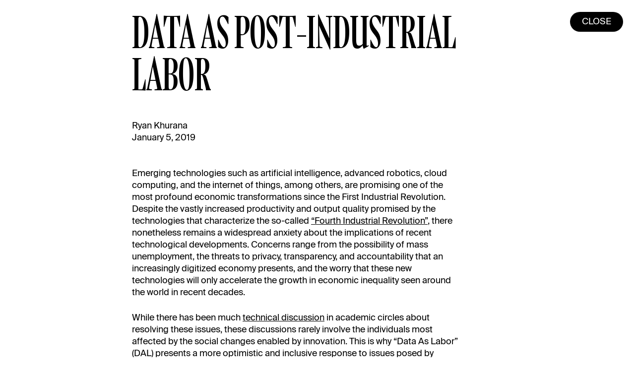

--- FILE ---
content_type: text/html; charset=UTF-8
request_url: https://www.radicalxchange.org/updates/blog/2019-1-5-ydij2t/
body_size: 7852
content:
<!DOCTYPE html><html lang="en"><head><meta charset="utf-8"><meta name="viewport" content="width=device-width, initial-scale=1"><link rel="icon" type="image/png" href="/images/logos/favicon.png"><link rel="preload" href="/fonts/hinted-MesserV20-Condensed.woff2" as="font" type="font/woff2" crossorigin><link rel="preload" href="/fonts/hinted-SuisseIntl-Regular.woff2" as="font" type="font/woff2" crossorigin><link rel="preload" href="/fonts/hinted-SuisseIntl-Italic.woff2" as="font" type="font/woff2" crossorigin><link rel="preload" href="/fonts/hinted-SuisseIntl-Bold.woff2" as="font" type="font/woff2" crossorigin><link rel="preload" href="/fonts/hinted-SuisseIntl-BoldItalic.woff2" as="font" type="font/woff2" crossorigin><link rel="stylesheet" href="https://unpkg.com/katex@latest/dist/katex.min.css"><meta name="description" content="We are a community of activists, artists, entrepreneurs, and scholars committed to using mechanism design to inspire radical social change."><meta property="og:locale" content="en_US"><meta property="og:type" content="article"><meta property="og:title" content="Data as Post-Industrial Labor"><meta property="og:site_name" content="RadicalxChange"><meta property="og:url" content="https://www.radicalxchange.org/updates/blog/2019-1-5-ydij2t/"><meta property="og:image" content="https://www.radicalxchange.org/images/logos/open-graph-logo.png"><meta property="og:image:secure_url" content="https://www.radicalxchange.org/images/logos/open-graph-logo.png"><meta property="og:image:width" content="1200"><meta property="og:image:height" content="1200"><meta property="og:description" content="We are a community of activists, artists, entrepreneurs, and scholars committed to using mechanism design to inspire radical social change."><meta name="twitter:card" content="summary_large_image"><meta name="twitter:title" content="Data as Post-Industrial Labor"><meta name="twitter:site" content="@radxchange"><meta name="twitter:image" content="https://www.radicalxchange.org/images/logos/open-graph-logo.png"><meta name="twitter:creator" content="@radxchange"><meta name="twitter:description" content="We are a community of activists, artists, entrepreneurs, and scholars committed to using mechanism design to inspire radical social change."><meta property="og:article:published_time" content="2019-01-05T12:00:42"><meta property="og:article:author" content="Ryan Khurana"><script src="https://unpkg.com/@ungap/custom-elements"></script><script src="https://unpkg.com/body-scroll-lock@3.0.2/lib/bodyScrollLock.min.js" integrity="sha384-TPD9y0kmdvgK9D4a+br/KYlqMn9cLVXHDVxxN93FvPj+13bPJeMJZaXAB7+p/e7X" crossorigin></script><script src="https://rabbit.radicalxchange.org/script.js" site="SQHLZNME" included-domains="www.radicalxchange.org" defer></script><link rel="stylesheet" href="/css/styles.css"><title> Data as Post-Industrial Labor - RadicalxChange </title></head><body class="font-body font-normal text-size-0">   <div id="scrollIndicator" class="bg-black fixed h-1 left-0 top-0 w-0 z-10"></div>   <div class="bottom-0 fixed flex justify-center lg:bottom-auto lg:mb-0 lg:mr-lg/margin lg:mt-lg/margin lg:top-0 lg:w-auto mb-bottom-button right-0 w-full z-10"> <a class="bg-black block lg:px-6 px-7 py-2 rounded-oval text-size--1 text-white uppercase" href="/updates" data-href-or-back>Close</a> </div>  <div class="grid grid-cols-layout-4 lg:grid-cols-layout-16 lg:mb-0 lg:py-lg/margin mb-24 py-margin"> <article class="col-span-columns lg:col-end-gutter-12 lg:col-start-column-4 markdown markdown-sm"> <header> <h1>Data as Post-Industrial Labor</h1> <p>Ryan Khurana</p> <p>January 5, 2019</p> </header> <p>Emerging technologies such as artificial intelligence, advanced robotics, cloud computing, and the internet of things, among others, are promising one of the most profound economic transformations since the First Industrial Revolution. Despite the vastly increased productivity and output quality promised by the technologies that characterize the so-called <a href="https://www.weforum.org/agenda/2016/01/the-fourth-industrial-revolution-what-it-means-and-how-to-respond/">“Fourth Industrial Revolution”</a>, there nonetheless remains a widespread anxiety about the implications of recent technological developments. Concerns range from the possibility of mass unemployment, the threats to privacy, transparency, and accountability that an increasingly digitized economy presents, and the worry that these new technologies will only accelerate the growth in economic inequality seen around the world in recent decades.</p> <p>While there has been much <a href="https://www.economicsofai.com/aea-2018/">technical discussion</a> in academic circles about resolving these issues, these discussions rarely involve the individuals most affected by the social changes enabled by innovation. This is why “Data As Labor” (DAL) presents a more optimistic and inclusive response to issues posed by economic transition than other, more technocratic, policy solutions. To explain why this inclusivity is essential and how it is accomplished several topics will be covered in the remainder of this piece: the role of technological anxiety in fueling populism, the “Post-Industrial” character of the digitized economy, and the means by which DAL returns dignity to work.</p> <h2 id="transition-anxiety-and-populism" tabindex="-1">Transition Anxiety and Populism</h2> <p>While the current economic transition is accelerating due to the industrialization of many of the emerging technologies mentioned in the opening, the fundamental force behind this transition has been operating for decades. Digitization began in the 1970s as the “information technology boom” brought computers into the modern workforce. This led to a rising demand for high skilled employees to perform cognitive tasks, exemplified by the explosion in consulting jobs, and low skilled employees to perform the manual labor that computers could not perform. The middling jobs, however, which were those that had some cognitive load, but were mainly the exercise of rote tasks, experienced a <a href="https://economics.mit.edu/files/11563">shift in demand</a> due to digitization. These jobs either absorbed new functions, being folded into high paying jobs, or were split up into simple component tasks, replacing a single middle-income employee with several much lower paid alternatives.</p> <p>This process itself has made even those new low paying jobs less secure, for the more narrow and quantifiable their output is, the most susceptible they are to automation by technologies around the corner. We are experiencing a loss by humans in what Jan Tinbergen referred to as the <a href="https://onlinelibrary.wiley.com/doi/abs/10.1111/j.1467-6435.1974.tb01903.x">“race between education and technology.”</a></p> <p>The acute awareness by workers of their more diminished role and the inaccessibility of the new, better jobs being created has been fuel to the fire of populism around the world. It must be noted that people may not always be aware of the technological basis of their shift in circumstances, as digitization is often more infrastructural to an organization than replacing a worker with a robot, but workers nonetheless notice the clear impact this has on their material and emotional circumstances. Those that can articulate these concerns are best able to draw their attention and capture their hearts and minds.</p> <p>It is for this reason that Mark Carney, Governor of the Bank of England, <a href="https://www.bankofengland.co.uk/-/updates/boe/files/speech/2018/the-future-of-work-speech-by-mark-carney.pdf?la=en&amp;hash=7192F8E8427F6ACC51D98DABE951AA6D4B95B0EF">warned</a> in a speech earlier this year of a new <a href="https://www.nuffield.ox.ac.uk/updates/2149/allen-engelspause.pdf">“Engels’ Pause”</a>, which would embolden anti-capitalist movements across the world. He commented that the economic conditions around the world today are reminiscent of those in Great Britain in the early decades of the 19th Century when the First Industrial Revolution was in full bloom. As a result of outdated institutions that failed to incentivize capital formation, the gains from new technologies accrued only to the few who had enough capital to run factories. This period, from 1800-1830, saw rapid productivity growth, but declining wage growth, and simultaneously marked the rise of Marxist philosophy. While one could develop academic arguments about the transitional nature of the declining conditions of workers and present technocratic solutions, these would not stir the sentiments of workers living through the period, since it is akin to denying their immediate needs.</p> <p>Populists today make the same arguments as communists then. Right populists blame immigrants for “stealing jobs” by undercutting wages, lessening opportunity for low skilled workers to earn a living, while Left populists argue that the productivity gains are being stolen by corporate executives who, out of malign self-interest, seek to dehumanize and degrade their workforce. In contrast to technocratic solutions to problems of transition anxiety, these arguments carry far more emotional resonance with workers, even if they are incorrect and dangerous.</p> <p>For this reason it is not simply enough to acknowledge that economic transition will work out in the long-run as it had with previous industrial revolutions, nor is it enough to take a “wait and see” approach which incrementally responds to the issues posed by new technologies as they appear. A proactive approach needs to be taken which does not provide easy solutions like populists do, but rather arranges institutional mechanisms to take seriously the anxieties of the disenfranchised, and evolve with their welfare at its core.</p> <h2 id="the-post-industrial-society" tabindex="-1">The Post-Industrial Society</h2> <p>Such an approach to provide an inclusive and optimistic alternative to both populism and technocratic decision-making requires an understanding of what the economy will look like after transition. Economic transition can best be understood using <a href="https://archive.org/details/in.ernet.dli.2015.223779/page/n187">Clark’s Sector Model</a>, which divides the economy into four sectors of the workforce. The first two industrial revolutions, the Industrial and Technological Revolutions, occurred back to back throughout the 19th and early 20th Centuries and were characterized by a transition from the primary sector, dominated by raw material production such as agriculture and fishing, to the secondary sector, dominated by refinement and manufacturing. The third, or Digital Revolution, which occurred in the later decades of the 20th Century, and provided the foundations for the modern technologies of today’s transition, marked a decline in the secondary sector and the rise of the tertiary sector, characterized by service jobs, and the birth of the quaternary sector, typified by “knowledge work”.</p> <p><img src="/images/blog/Clarks_Sector_Model.png" alt></p> <p>The fourth, or Post-Industrial Revolution, currently underway will result in the dominance of this quaternary sector of the economy, with the value of human labor being in its creative and unquantifiable capacity. The institutions that dominate the current post-war rules-based international order are, however, wholly inadequate to deal with the value created in a post-industrial economy. Capitalism in its current form is an industrial capitalism, and its institutions are best suited to material, rather than digital, production. As a result, transition has resulted in exacerbating inequality as the physical materials supporting the production of data are the units of capital which receive the majority of the economic reward. This is clear in the example of cloud computing, a field in which large technology companies such as Amazon and Microsoft, which provide the physical servers upon which the cloud rely, are the main profiteers of a process that is physical in only a part of its value chain. These physical materials are costly and the barriers to entry are high allowing owners to receive an economic rent from their economies of scale. While there are numerous businesses that profit off the cloud infrastructure, the physical maintenance of the cloud commands most of the value produced.</p> <p>Institutional adaptation to post-industrial economic conditions needs to acknowledge the intrinsic value of <a href="https://www.thenewatlantis.com/publications/why-data-is-never-raw">digital production</a> irrespective of its physical foundations in order to ensure widespread prosperity. Anti-Big Tech sentiment has been on the rise recently, as attested by the several Congressional hearings that took an antagonistic tone in 2018, but these companies are often responding simply to the incentives created by the institutional framework in which they operate.</p> <p>Successful transitions through industrial revolutions required changes to all manner of institutions in order to overcome the perverse incentives created by outdated ones. The 19th Century featured changes in law, such as the establishment of corporations, the development of limited liability, and the protection of physical property, as well as changes in culture which raised the social standing of merchants. The early 20th Century, during the Technological Revolution, saw innovation in management and education, as new techniques of production were necessary for industrialization and diffusion, and social causes like the High School Movement raised the skill level of workers to better take advantage of new productive technologies.</p> <p>Post-Industrial institutional change is not simply policy change. It is not about changing particular regulatory errors, or using the mechanisms of industrial capitalism to respond to post-industrial challenges. The particular concerns of a digitized economy, such as a legal definition of data that understands its philosophy, its production method, and its value is essential. Following this a culture which attaches to digital work an equal respect that it does to physical work will allow for greater dignity for workers of all varieties. Institutions, such as intellectual property and organizational communication practices, need updating so that they do not present barriers to management innovation and technological diffusion. And education needs to respond to digital realities and the structure of an economy dominated by knowledge work, rather than its current emphasis on memorization and discipline, concerns more suited for an industrial era. The RadicalxChange movement provides insights into to many of these institutional adjustments, but at the core of this post-industrial institutional update is the need to see Data as Labor.</p> <h2 id="data-as-labor-and-digital-dignity" tabindex="-1">Data as Labor and Digital Dignity</h2> <p><a href="https://papers.ssrn.com/sol3/papers.cfm?abstract_id=3093683"><em>Should We Treat Data as Labor: Moving Beyond “Free”</em></a>, Glen Weyl’s co-authored paper with Jaron Lanier of Microsoft Research, Leonard Goff of Columbia University, and Imanol Arrieta Ibarra and Diego Jiménez Hernández of Stanford University, argues that seeing people’s online lives as a source of work, rather than as either sources of distraction or inputs for non-digital forms of production, can lead to digital dignity. The paper articulates that the current treatment of data as a capital input leads to concentration of data ownership, while neglecting the process by which data is produced. By acknowledging that the data collected is produced through certain relationships with users, individuals will grow attachment to their online identities, as well as gain greater voice and control over their digital lives.</p> <p>While the contributions of an individual’s data to a single platform tend to be low, and the value of data tends to increase with aggregation, providing the incentive for individuals to care about the value of their data is vital in changing institutional dynamics. This change is likely to lead to the rise of data unions, which manage pools of data produced by individuals from various sources, thereby providing them more of the value they have produced. Given that a rising share of national income in the United States is <a href="http://home.uchicago.edu/~barkai/doc/BarkaiDecliningLaborCapital.pdf">going to profits</a>, having such intermediaries lay claim to these large profits, and return a portion of them to users of large platforms would halt the trend towards rising inequality created by productivity boosting technologies. These unions, as the labor unions before them, would provide a means for participation for users in crafting the direction of the digital economy. Fundamentally, this would lead users to reframe their understanding of their online lives as productive, allowing them to derive a sense of meaning from what they do.</p> <p>DAL contrasts with arguments for Universal Basic Income, and other technocratic solutions, which seek to provide for material needs, but admit the inevitability of people being unemployable in a digital economy. It is not enough to supply the material needs of individuals, a sense of community and meaning that only work can foster is necessary. The opioid crisis currently devastating the lives of the unemployed highlights the sense of alienation and isolation common to workers today. Only by returning dignity to work by making people understand their productive capacity can solutions connect with ordinary people and pull their hearts and minds from populist sway. In this way, DAL provides correctives to both legal and cultural issues presented by the transition to a Post-Industrial economy.</p> <p>In its concern with dignity, the philosophy of Data As Labor finds common ground with Catholic Social Teaching, one of the longest standing social philosophies to argue for an alternative to left and right, socialist and capitalist reasoning. Catholic Social Teaching is rooted in the values of solidarity, that each individual is worthy of infinite value and should always act in accordance with understanding the infinite values of others regardless of their station in life, and subsidiarity, that decisions should always be made at the smallest or most decentralized unit of authority. Through this it shares not only the methods, but the vision of RadicalxChange, to build a society founded on the pursuit of social justice, the common good, and respect of personal liberty. While one may be religious and the other secular, this shared concern allows them to share a view of work that stands in stark contrast to the instrumentalist conceptions that dominate modern discourse.</p> <p>In Catholic Social Teaching, <a href="http://w2.vatican.va/content/john-paul-ii/en/encyclicals/documents/hf_jp-ii_enc_14091981_laborem-exercens.html">work is seen as valuable in and of itself</a>, for work perfects both the individual and the community. When one works with purpose, they seek to create something that is pleasing, improving their skills at their craft, and appreciating what they have made. The product of one’s labor is often also made for others, so that in perfecting one’s own work, one also satisfies the needs of others, pursuing the common good. This conception differs greatly from the current discussion of work, which often makes labor and physical capital interchangeable. The dominance in economic language of the phrase “human capital” reveals how far the view of labor has degraded from one of dignity to one of pure instrumentality.</p> <p>In sharing these concerns with Catholic Social Teaching, the RadicalxChange movement goes further, by developing a practicable set of solutions in tune with 21st Century material conditions. As the quaternary sector dominates the economy, our lives are increasingly digitized, and more of our interactions with others occur online. In seeing the digital world as a well-spring of work, this sort of digital dignity can renew meaning in people’s lives, and quell the anxieties that dominate their political considerations.</p> <h2 id="conclusion" tabindex="-1">Conclusion</h2> <p>The anxieties associated with post-industrial transition cannot be brushed aside, nor can they be resolved by tinkering with legislation alone. Not enough is understood about the digital economy to fully predict its impact, but its clear rise makes it too important to ignore. Effective transition can occur democratically, not in the sense that each individual votes on the future they would like to see, but that an avenue exists by which all stakeholders can play a role in setting course. DAL in this sense is not a set of concrete solutions to transition problems, but an organizing force that best voices everyone’s concerns and needs.</p> <p>Technological change is not exogenous to a society. New technologies do not magically appear, immediately producing social and economic impacts. Instead, technologies are produced within a society, shaped by its institutions and power dynamics. Through seeing Data as Labor, and shifting control over the foundational input of new technologies away from the few and to the many, a more inclusive method of development is unleashed, one that respects each individual’s dignity. It is only on this path that the transition can be smooth and anxiety free.</p> </article> <aside id="table-of-contents_container" class="hidden lg:col-end-gutter-15 lg:col-start-column-13 lg:sticky"> <ul id="table-of-contents" class="border-l list-none mb-12 mt-20 pl-4 pr-1 text-size--1"> </ul> </aside> </div> <script>var tocContainer=document.getElementById("table-of-contents"),toc=document.getElementById("toc");tocContainer.appendChild(toc);</script> <script>for(const e of document.querySelectorAll("a[href^='#']"))e.addEventListener("click",(function(t){t.preventDefault();const o=e.getAttribute("href");history.replaceState(void 0,void 0,o),document.querySelector(o).scrollIntoView()}));</script> <script>const ScrollIndicator=function(o){this.$scrollIndicator=o};ScrollIndicator.prototype.init=function(){window.addEventListener("scroll",this.updateScrollIndicator.bind(this))},ScrollIndicator.prototype.updateScrollIndicator=function(){const o=window.scrollY/(window.document.body.scrollHeight-window.innerHeight)*100;this.$scrollIndicator.style.width=o+"%"};const scrollIndicator=new ScrollIndicator(document.getElementById("scrollIndicator"));scrollIndicator.init();</script> <script>if(""!==document.referrer&&history.length>1){if(new URL(document.referrer).origin===location.origin)for(const r of document.querySelectorAll("[data-href-or-back]"))r.href="javascript:history.back()"}</script>   <script src="/js/a-replace.js"></script> </body></html>

--- FILE ---
content_type: text/css; charset=UTF-8
request_url: https://www.radicalxchange.org/css/styles.css
body_size: 7761
content:
/*! tailwindcss v3.4.3 | MIT License | https://tailwindcss.com*/*,:after,:before{border:0 solid;box-sizing:border-box}:after,:before{--tw-content:""}:host,html{line-height:1.5;-webkit-text-size-adjust:100%;font-family:ui-sans-serif,system-ui,sans-serif,Apple Color Emoji,Segoe UI Emoji,Segoe UI Symbol,Noto Color Emoji;font-feature-settings:normal;font-variation-settings:normal;-moz-tab-size:4;-o-tab-size:4;tab-size:4;-webkit-tap-highlight-color:transparent}body{line-height:inherit;margin:0}hr{border-top-width:1px;color:inherit;height:0}abbr:where([title]){-webkit-text-decoration:underline dotted;text-decoration:underline dotted}h1,h2,h3,h4,h5,h6{font-size:inherit;font-weight:inherit}a{color:inherit;text-decoration:inherit}b,strong{font-weight:bolder}code,kbd,pre,samp{font-family:ui-monospace,SFMono-Regular,Menlo,Monaco,Consolas,Liberation Mono,Courier New,monospace;font-feature-settings:normal;font-size:1em;font-variation-settings:normal}small{font-size:80%}sub,sup{font-size:75%;line-height:0;position:relative;vertical-align:baseline}sub{bottom:-.25em}sup{top:-.5em}table{border-collapse:collapse;border-color:inherit;text-indent:0}button,input,optgroup,select,textarea{color:inherit;font-family:inherit;font-feature-settings:inherit;font-size:100%;font-variation-settings:inherit;font-weight:inherit;letter-spacing:inherit;line-height:inherit;margin:0;padding:0}button,select{text-transform:none}button,input:where([type=button]),input:where([type=reset]),input:where([type=submit]){-webkit-appearance:button;background-color:transparent;background-image:none}:-moz-focusring{outline:auto}:-moz-ui-invalid{box-shadow:none}progress{vertical-align:baseline}::-webkit-inner-spin-button,::-webkit-outer-spin-button{height:auto}[type=search]{-webkit-appearance:textfield;outline-offset:-2px}::-webkit-search-decoration{-webkit-appearance:none}::-webkit-file-upload-button{-webkit-appearance:button;font:inherit}summary{display:list-item}blockquote,dd,dl,figure,h1,h2,h3,h4,h5,h6,hr,p,pre{margin:0}fieldset{margin:0}fieldset,legend{padding:0}menu,ol,ul{list-style:none;margin:0;padding:0}dialog{padding:0}textarea{resize:vertical}input::-moz-placeholder,textarea::-moz-placeholder{color:#9ca3af;opacity:1}input::placeholder,textarea::placeholder{color:#9ca3af;opacity:1}[role=button],button{cursor:pointer}:disabled{cursor:default}audio,canvas,embed,iframe,img,object,svg,video{display:block;vertical-align:middle}img,video{height:auto;max-width:100%}[hidden]{display:none}*,:after,:before{--tw-border-spacing-x:0;--tw-border-spacing-y:0;--tw-translate-x:0;--tw-translate-y:0;--tw-rotate:0;--tw-skew-x:0;--tw-skew-y:0;--tw-scale-x:1;--tw-scale-y:1;--tw-pan-x: ;--tw-pan-y: ;--tw-pinch-zoom: ;--tw-scroll-snap-strictness:proximity;--tw-gradient-from-position: ;--tw-gradient-via-position: ;--tw-gradient-to-position: ;--tw-ordinal: ;--tw-slashed-zero: ;--tw-numeric-figure: ;--tw-numeric-spacing: ;--tw-numeric-fraction: ;--tw-ring-inset: ;--tw-ring-offset-width:0px;--tw-ring-offset-color:#fff;--tw-ring-color:rgba(59,130,246,.5);--tw-ring-offset-shadow:0 0 #0000;--tw-ring-shadow:0 0 #0000;--tw-shadow:0 0 #0000;--tw-shadow-colored:0 0 #0000;--tw-blur: ;--tw-brightness: ;--tw-contrast: ;--tw-grayscale: ;--tw-hue-rotate: ;--tw-invert: ;--tw-saturate: ;--tw-sepia: ;--tw-drop-shadow: ;--tw-backdrop-blur: ;--tw-backdrop-brightness: ;--tw-backdrop-contrast: ;--tw-backdrop-grayscale: ;--tw-backdrop-hue-rotate: ;--tw-backdrop-invert: ;--tw-backdrop-opacity: ;--tw-backdrop-saturate: ;--tw-backdrop-sepia: ;--tw-contain-size: ;--tw-contain-layout: ;--tw-contain-paint: ;--tw-contain-style: }::backdrop{--tw-border-spacing-x:0;--tw-border-spacing-y:0;--tw-translate-x:0;--tw-translate-y:0;--tw-rotate:0;--tw-skew-x:0;--tw-skew-y:0;--tw-scale-x:1;--tw-scale-y:1;--tw-pan-x: ;--tw-pan-y: ;--tw-pinch-zoom: ;--tw-scroll-snap-strictness:proximity;--tw-gradient-from-position: ;--tw-gradient-via-position: ;--tw-gradient-to-position: ;--tw-ordinal: ;--tw-slashed-zero: ;--tw-numeric-figure: ;--tw-numeric-spacing: ;--tw-numeric-fraction: ;--tw-ring-inset: ;--tw-ring-offset-width:0px;--tw-ring-offset-color:#fff;--tw-ring-color:rgba(59,130,246,.5);--tw-ring-offset-shadow:0 0 #0000;--tw-ring-shadow:0 0 #0000;--tw-shadow:0 0 #0000;--tw-shadow-colored:0 0 #0000;--tw-blur: ;--tw-brightness: ;--tw-contrast: ;--tw-grayscale: ;--tw-hue-rotate: ;--tw-invert: ;--tw-saturate: ;--tw-sepia: ;--tw-drop-shadow: ;--tw-backdrop-blur: ;--tw-backdrop-brightness: ;--tw-backdrop-contrast: ;--tw-backdrop-grayscale: ;--tw-backdrop-hue-rotate: ;--tw-backdrop-invert: ;--tw-backdrop-opacity: ;--tw-backdrop-saturate: ;--tw-backdrop-sepia: ;--tw-contain-size: ;--tw-contain-layout: ;--tw-contain-paint: ;--tw-contain-style: }@font-face{font-family:Messer;font-style:normal;font-weight:400;src:url(/fonts/hinted-MesserV20-Condensed.woff2) format("woff2"),url(/fonts/hinted-MesserV20-Condensed.woff) format("woff")}@font-face{font-display:swap;font-family:Suisse Intl;font-style:normal;font-weight:700;src:url(/fonts/hinted-SuisseIntl-Bold.woff2) format("woff2"),url(/fonts/hinted-SuisseIntl-Bold.woff) format("woff")}@font-face{font-display:swap;font-family:Suisse Intl;font-style:normal;font-weight:900;src:url(/fonts/hinted-SuisseIntl-Black.woff2) format("woff2"),url(/fonts/hinted-SuisseIntl-Black.woff) format("woff")}@font-face{font-display:swap;font-family:Suisse Intl;font-style:italic;font-weight:900;src:url(/fonts/hinted-SuisseIntl-BlackItalic.woff2) format("woff2"),url(/fonts/hinted-SuisseIntl-BlackItalic.woff) format("woff")}@font-face{font-display:swap;font-family:Suisse Intl;font-style:italic;font-weight:700;src:url(/fonts/hinted-SuisseIntl-BoldItalic.woff2) format("woff2"),url(/fonts/hinted-SuisseIntl-BoldItalic.woff) format("woff")}@font-face{font-display:swap;font-family:Suisse Intl Book;font-style:normal;font-weight:400;src:url(/fonts/hinted-SuisseIntl-Book.woff2) format("woff2"),url(/fonts/hinted-SuisseIntl-Book.woff) format("woff")}@font-face{font-display:swap;font-family:Suisse Intl Book;font-style:italic;font-weight:400;src:url(/fonts/hinted-SuisseIntl-BookItalic.woff2) format("woff2"),url(/fonts/hinted-SuisseIntl-BookItalic.woff) format("woff")}@font-face{font-display:swap;font-family:Suisse Intl;font-style:normal;font-weight:500;src:url(/fonts/hinted-SuisseIntl-Medium.woff2) format("woff2"),url(/fonts/hinted-SuisseIntl-Medium.woff) format("woff")}@font-face{font-display:swap;font-family:Suisse Intl;font-style:italic;font-weight:300;src:url(/fonts/hinted-SuisseIntl-LightItalic.woff2) format("woff2"),url(/fonts/hinted-SuisseIntl-LightItalic.woff) format("woff")}@font-face{font-display:swap;font-family:Suisse Intl;font-style:normal;font-weight:300;src:url(/fonts/hinted-SuisseIntl-Light.woff2) format("woff2"),url(/fonts/hinted-SuisseIntl-Light.woff) format("woff")}@font-face{font-display:swap;font-family:Suisse Intl;font-style:italic;font-weight:500;src:url(/fonts/hinted-SuisseIntl-MediumItalic.woff2) format("woff2"),url(/fonts/hinted-SuisseIntl-MediumItalic.woff) format("woff")}@font-face{font-display:swap;font-family:Suisse Intl;font-style:italic;font-weight:400;src:url(/fonts/hinted-SuisseIntl-Italic.woff2) format("woff2"),url(/fonts/hinted-SuisseIntl-Italic.woff) format("woff")}@font-face{font-display:swap;font-family:Suisse Intl;font-style:normal;font-weight:400;src:url(/fonts/hinted-SuisseIntl-Regular.woff2) format("woff2"),url(/fonts/hinted-SuisseIntl-Regular.woff) format("woff")}@font-face{font-display:swap;font-family:Suisse Intl Semi;font-style:italic;font-weight:600;src:url(/fonts/hinted-SuisseIntl-SemiBoldItalic.woff2) format("woff2"),url(/fonts/hinted-SuisseIntl-SemiBoldItalic.woff) format("woff")}@font-face{font-display:swap;font-family:Suisse Intl;font-style:normal;font-weight:100;src:url(/fonts/hinted-SuisseIntl-Thin.woff2) format("woff2"),url(/fonts/hinted-SuisseIntl-Thin.woff) format("woff")}@font-face{font-display:swap;font-family:Suisse Intl Semi;font-style:normal;font-weight:600;src:url(/fonts/hinted-SuisseIntl-SemiBold.woff2) format("woff2"),url(/fonts/hinted-SuisseIntl-SemiBold.woff) format("woff")}@font-face{font-display:swap;font-family:Suisse Intl;font-style:italic;font-weight:100;src:url(/fonts/hinted-SuisseIntl-ThinItalic.woff2) format("woff2"),url(/fonts/hinted-SuisseIntl-ThinItalic.woff) format("woff")}@font-face{font-display:swap;font-family:Suisse Intl;font-style:normal;font-weight:100;src:url(/fonts/hinted-SuisseIntl-UltraLight.woff2) format("woff2"),url(/fonts/hinted-SuisseIntl-UltraLight.woff) format("woff")}@font-face{font-display:swap;font-family:Suisse Intl;font-style:italic;font-weight:100;src:url(/fonts/hinted-SuisseIntl-UltraLightItalic.woff2) format("woff2"),url(/fonts/hinted-SuisseIntl-UltraLightItalic.woff) format("woff")}html{scroll-behavior:smooth}:root{--fluid-min-width:320;--fluid-max-width:1280;--fluid-screen:100vw;--fluid-bp:calc((var(--fluid-screen) - var(--fluid-min-width)/16*1rem)/(var(--fluid-max-width) - var(--fluid-min-width)))}@media screen and (min-width:1280px){:root{--fluid-screen:calc(var(--fluid-max-width)*1px)}}:root{--f--4-min:12;--f--4-max:12;--step--4:calc((var(--f--4-min)/16)*1rem + (var(--f--4-max) - var(--f--4-min))*var(--fluid-bp));--f--3-min:14;--f--3-max:14;--step--3:calc((var(--f--3-min)/16)*1rem + (var(--f--3-max) - var(--f--3-min))*var(--fluid-bp));--f--2-min:16;--f--2-max:16;--step--2:calc((var(--f--2-min)/16)*1rem + (var(--f--2-max) - var(--f--2-min))*var(--fluid-bp));--f--1-min:18;--f--1-max:18;--step--1:calc((var(--f--1-min)/16)*1rem + (var(--f--1-max) - var(--f--1-min))*var(--fluid-bp));--f-0-min:20;--f-0-max:22;--step-0:calc((var(--f-0-min)/16)*1rem + (var(--f-0-max) - var(--f-0-min))*var(--fluid-bp));--f-1-min:24;--f-1-max:26.4;--step-1:calc((var(--f-1-min)/16)*1rem + (var(--f-1-max) - var(--f-1-min))*var(--fluid-bp));--f-2-min:28.8;--f-2-max:31.68;--step-2:calc((var(--f-2-min)/16)*1rem + (var(--f-2-max) - var(--f-2-min))*var(--fluid-bp));--f-3-min:34.56;--f-3-max:38.02;--step-3:calc((var(--f-3-min)/16)*1rem + (var(--f-3-max) - var(--f-3-min))*var(--fluid-bp));--f-4-min:41.47;--f-4-max:45.62;--step-4:calc((var(--f-4-min)/16)*1rem + (var(--f-4-max) - var(--f-4-min))*var(--fluid-bp));--f-5-min:49.77;--f-5-max:54.74;--step-5:calc((var(--f-5-min)/16)*1rem + (var(--f-5-max) - var(--f-5-min))*var(--fluid-bp));--f-6-min:59.72;--f-6-max:65.69;--step-6:calc((var(--f-6-min)/16)*1rem + (var(--f-6-max) - var(--f-6-min))*var(--fluid-bp));--f-7-min:71.66;--f-7-max:78.83;--step-7:calc((var(--f-7-min)/16)*1rem + (var(--f-7-max) - var(--f-7-min))*var(--fluid-bp));--f-8-min:86;--f-8-max:94.6;--step-8:calc((var(--f-8-min)/16)*1rem + (var(--f-8-max) - var(--f-8-min))*var(--fluid-bp))}.container{width:100%}.logo{width:90.27vw}@media (min-width:768px){.logo{max-width:479px;min-width:391px;width:33.19vw}}.logo-short{width:25.83vw}.logo-no-min-width{min-width:0!important}.menu{align-items:center;display:flex;left:0;position:fixed;top:0;width:100%;z-index:40}@media (min-width:768px){.menu{width:auto}}.menu{height:100%;transform:translate3d(0,100%,0);transition-duration:.5s;transition-property:transform;transition-timing-function:cubic-bezier(.4,0,.2,1)}@media (min-width:768px){.menu{transform:translate3d(calc(-100% + 30px),0,0)}}.menu_open{transform:translateZ(0)}@media (min-width:768px){.menu_open{transform:translateZ(0)}}.menu_item-bottom{border-bottom-width:1px;padding-bottom:1px}.menu_item-bottom:hover{border-bottom-width:2px;padding-bottom:0}.menu_item-bottom:focus{border-bottom-width:2px;padding-bottom:0}.menu_slider{transform:none;transition-duration:.2s;transition-property:transform;transition-timing-function:cubic-bezier(.4,0,.2,1)}.menu_slider-closed{transform:translate3d(-30px,0,0)}.menu_button{-webkit-clip-path:inset(0);clip-path:inset(0);transition-duration:.3s;transition-property:-webkit-clip-path;transition-property:clip-path;transition-property:clip-path,-webkit-clip-path;transition-timing-function:cubic-bezier(.4,0,.2,1)}.menu_button-closed{-webkit-clip-path:inset(100% 0 0 0);clip-path:inset(100% 0 0 0)}.about_press-link:nth-child(n+20){display:none}@media (min-width:768px){.about_press-link:nth-child(n+20){display:block}}.about_press-description{display:none}@media (min-width:640px){.about_press-description{-webkit-clip-path:inset(0 100% 0 0);clip-path:inset(0 100% 0 0);display:block;max-width:17ch;transition-duration:.3s;transition-property:-webkit-clip-path;transition-property:clip-path;transition-property:clip-path,-webkit-clip-path;transition-timing-function:cubic-bezier(.4,0,.2,1)}}@media (min-width:768px){.about_press-description{max-width:19ch}}@media (min-width:1024px){.about_press-description{max-width:18ch}}.group:hover .about_press-description{-webkit-clip-path:inset(0);clip-path:inset(0)}.concept-marquee{overflow:hidden;position:relative;--move-initial:0;--move-final:-25%}.concept-marquee .marquee__inner{animation:concept-noop;animation-play-state:paused;display:flex;position:relative;transform:translate3d(var(--move-initial),0,0);width:-moz-max-content;width:max-content}.concept-marquee:hover .marquee__inner{animation:concept-marquee 21s linear infinite;animation-play-state:running}.concept-marquee .marquee__inner span{transform:translateZ(0)}@keyframes concept-marquee{0%{transform:translate3d(var(--move-initial),0,0)}to{transform:translate3d(var(--move-final),0,0)}}@keyframes concept-noop{to{transform:translate3d(var(--move-initial),0,0)}}.conference_menu{display:none}@media (min-width:768px){.conference_menu{display:grid;grid-template-rows:41vh 1fr;height:100vh;position:fixed;right:0;top:0;width:20%}}.conference_button{--tw-bg-opacity:1;background-color:rgb(0 0 0/var(--tw-bg-opacity));border-radius:.5rem;margin-bottom:1.5rem;padding-left:1rem;padding-right:1rem;width:100%}.conference_inline-button{display:block}@media (min-width:768px){.conference_inline-button{display:grid;grid-template-columns:1fr auto}}.conference_inline-button .conference_button{--tw-bg-opacity:1;background-color:rgb(0 0 0/var(--tw-bg-opacity));border-radius:.5rem;margin-bottom:0;margin-left:0;padding-left:1rem;padding-right:1rem;width:100%}@media (min-width:768px){.conference_inline-button .conference_button{margin-left:3rem}}.conference_inline-button .conference_button{width:10rem}@media (min-width:768px){.chapters_list{height:calc(1920px - 100vw);min-height:1440px}}@media (min-width:1024px){.chapters_list{height:calc(2048px - 100vw);min-height:960px}}.media_border-b{border-bottom:1px solid #000;padding-bottom:calc(.25rem - 1px);padding-left:.25rem;padding-right:.25rem;padding-top:.25rem}.media_border-b:hover{border-bottom:2px solid #000;padding-bottom:calc(.25rem - 2px)}.events_youtube-container{height:0;padding-bottom:56.25%;position:relative}.events_youtube-container iframe{height:100%;left:0;position:absolute;top:0;width:100%}.message-marquee{overflow:hidden;position:relative;--move-initial:-25%;--move-final:-50%}.message-marquee .marquee__inner{animation:message-marquee 40s linear infinite;display:flex;position:relative;transform:translate3d(var(--move-initial),0,0);width:-moz-fit-content;width:fit-content}.message-marquee .marquee__inner span{transform:translateZ(0)}@keyframes message-marquee{0%{transform:translate3d(var(--move-initial),0,0)}to{transform:translate3d(var(--move-final),0,0)}}.twitter-marquee{overflow:hidden;position:relative;--move-initial:0;--move-final:-75%}.twitter-marquee .marquee__inner{animation:twitter-marquee 210s linear infinite;animation-play-state:running;display:flex;position:relative;transform:translate3d(0,var(--move-initial),0)}.twitter-marquee:hover .marquee__inner{animation-play-state:paused}@keyframes twitter-marquee{0%{transform:translate3d(0,var(--move-initial),0)}to{transform:translate3d(0,var(--move-final),0)}}.footer_card{max-width:18rem;min-width:12rem;padding-top:66.667%;perspective:1000px;position:relative;width:21vw}.footer_card:active .footer_card-inner,.footer_card:focus .footer_card-inner,.footer_card:hover .footer_card-inner{transform:rotate3d(-.983,.183,0,180deg)}.footer_card-inner{height:100%;left:0;position:absolute;top:0;transform-origin:50% 50%;transform-style:preserve-3d;transition:transform .25s ease-in-out;width:100%}.footer_card-back,.footer_card-front{align-items:center;border-radius:50%;border-style:solid;border-width:1px;display:flex;height:100%;justify-content:center;left:0;position:absolute;top:0;width:100%;--tw-border-opacity:1;backface-visibility:hidden;border-color:rgb(255 255 255/var(--tw-border-opacity))}.footer_card-front{transform:rotate(-10.56deg)}.footer_card-back{transform:rotate(10.56deg) rotate3d(-.983,.183,0,180deg)}.footer_donate-header{font-family:Messer,san-serif;font-size:clamp(56px,3.89vw,72px);line-height:.98;text-transform:uppercase;-webkit-text-fill-color:transparent;-webkit-text-stroke-width:1px}.footer_donate-options{transform:rotate(10.56deg)}#side-nav{display:none;height:auto;top:0}#side-nav.show{display:inline-block}@media only screen and (min-width:768px){#side-nav{display:inline-block;height:calc(100vh - 80px);position:sticky}}.nav-item{width:100%}.link-container{padding:.5rem 1rem;text-align:center;width:100%}.link-container:hover{opacity:.5}@media only screen and (min-width:768px){.link-container{text-align:left}}.inner-links{font-weight:400;line-height:1.6;margin-left:1rem}#table-of-contents_container{height:calc(100vh - 80px);padding-bottom:1rem;padding-left:1rem;padding-top:1rem;top:0}.markdown #table-of-contents_mobile ul{border-top:1px solid #000;list-style:none;text-align:left}#table-of-contents_mobile{display:none}#table-of-contents_mobile.show{display:block}.toc-item{margin-bottom:.5rem}.toc-link{text-decoration-line:none!important}.list-aligned{padding:.5rem 0 0 .5rem}.github-icon{border:none!important;margin-bottom:0!important;margin-top:0!important}.edit-button_text{text-decoration:none!important}.visible{visibility:visible}.invisible{visibility:hidden}.collapse{visibility:collapse}.static{position:static}.fixed{position:fixed}.absolute{position:absolute}.relative{position:relative}.sticky{position:sticky}.bottom-0{bottom:0}.left-0{left:0}.left-1\/8{left:12.5%}.right-0{right:0}.top-0{top:0}.top-1\/2{top:50%}.z-0{z-index:0}.z-10{z-index:10}.z-20{z-index:20}.z-50{z-index:50}.order-first{order:-9999}.col-span-4{grid-column:span 4/span 4}.col-span-columns{grid-column:column 1/margin 2}.col-span-full{grid-column:1/-1}.col-start-1{grid-column-start:1}.col-start-column-1{grid-column-start: column 1}.col-start-column-3{grid-column-start: column 3}.col-start-margin-1{grid-column-start: margin 1}.col-end-column-10{grid-column-end: column 10}.col-end-column-3{grid-column-end: column 3}.col-end-gutter-4{grid-column-end: gutter 4}.col-end-margin-2{grid-column-end: margin 2}.row-start-1{grid-row-start:1}.row-start-2{grid-row-start:2}.row-start-3{grid-row-start:3}.clear-both{clear:both}.m-2{margin:.5rem}.m-4{margin:1rem}.m-auto{margin:auto}.-my-4{margin-bottom:-1rem;margin-top:-1rem}.mx-6{margin-left:1.5rem;margin-right:1.5rem}.mx-auto{margin-left:auto;margin-right:auto}.my-0{margin-bottom:0;margin-top:0}.my-12{margin-bottom:3rem;margin-top:3rem}.my-2{margin-bottom:.5rem;margin-top:.5rem}.my-4{margin-bottom:1rem;margin-top:1rem}.my-auto{margin-bottom:auto;margin-top:auto}.my-margin{margin-bottom:1rem;margin-top:1rem}.-mb-4{margin-bottom:-1rem}.-mr-4{margin-right:-1rem}.mb-12{margin-bottom:3rem}.mb-16{margin-bottom:4rem}.mb-2{margin-bottom:.5rem}.mb-24{margin-bottom:6rem}.mb-3{margin-bottom:.75rem}.mb-4{margin-bottom:1rem}.mb-8{margin-bottom:2rem}.mb-auto{margin-bottom:auto}.mb-bottom-button{margin-bottom:2.5rem}.mb-line-1{margin-bottom:1.34em}.mb-line-2{margin-bottom:2.68em}.mb-line-3\/2{margin-bottom:2.01em}.mb-markdown-md{margin-bottom:1.5em}.ml-4{margin-left:1rem}.ml-auto{margin-left:auto}.ml-xmargin{margin-left:1rem}.mr-2{margin-right:.5rem}.mr-4{margin-right:1rem}.mr-8{margin-right:2rem}.mr-auto{margin-right:auto}.mr-xmargin{margin-right:1rem}.mt-0{margin-top:0}.mt-10{margin-top:2.5rem}.mt-12{margin-top:3rem}.mt-16{margin-top:4rem}.mt-2{margin-top:.5rem}.mt-20{margin-top:5rem}.mt-3{margin-top:.75rem}.mt-32{margin-top:8rem}.mt-4{margin-top:1rem}.mt-6{margin-top:1.5rem}.mt-8{margin-top:2rem}.mt-margin{margin-top:1rem}.mt-markdown-md{margin-top:1.5em}.mt-markdown-sm{margin-top:1em}.block{display:block}.inline-block{display:inline-block}.inline{display:inline}.flex{display:flex}.inline-flex{display:inline-flex}.table{display:table}.grid{display:grid}.hidden{display:none}.h-1{height:.25rem}.h-4{height:1rem}.h-64{height:16rem}.h-full{height:100%}.h-line-1{height:1.34em}.h-line-5\/2{height:3.35em}.h-screen{height:100vh}.max-h-0{max-height:0}.max-h-72{max-height:18rem}.max-h-96{max-height:24rem}.min-h-full{min-height:100%}.min-h-line-2{min-height:2.68em}.min-h-line-3{min-height:4.02em}.min-h-screen{min-height:100vh}.w-0{width:0}.w-1\/2{width:50%}.w-1\/4,.w-3\/12{width:25%}.w-4{width:1rem}.w-4\/12{width:33.333333%}.w-5\/12{width:41.666667%}.w-8\/12{width:66.666667%}.w-full{width:100%}.w-max{width:-moz-max-content;width:max-content}.max-w-0{max-width:0}.max-w-3xl{max-width:48rem}.max-w-xl{max-width:36rem}.max-w-xs{max-width:20rem}.flex-initial{flex:0 1 auto}.flex-none{flex:none}.flex-grow,.grow{flex-grow:1}.transform{transform:translate(var(--tw-translate-x),var(--tw-translate-y)) rotate(var(--tw-rotate)) skewX(var(--tw-skew-x)) skewY(var(--tw-skew-y)) scaleX(var(--tw-scale-x)) scaleY(var(--tw-scale-y))}.cursor-pointer{cursor:pointer}.resize{resize:both}.list-outside{list-style-position:outside}.list-none{list-style-type:none}.grid-cols-1{grid-template-columns:repeat(1,minmax(0,1fr))}.grid-cols-2{grid-template-columns:repeat(2,minmax(0,1fr))}.grid-cols-4{grid-template-columns:repeat(4,minmax(0,1fr))}.grid-cols-layout-4{grid-template-columns:[margin] 1rem [column] 1fr repeat(3,[gutter] 2rem [column] 1fr) [margin] 1rem}.grid-rows-auto\/1fr{grid-template-rows:auto minmax(0,1fr)}.grid-rows-auto\/auto{grid-template-rows:auto auto}.grid-rows-auto\/auto\/1fr\/auto{grid-template-rows:auto auto minmax(0,1fr) auto}.grid-rows-footer{grid-template-rows:auto minmax(0,24rem) auto}.grid-rows-media{grid-template-rows:repeat(4,min-content)}.flex-row{flex-direction:row}.flex-col{flex-direction:column}.flex-wrap{flex-wrap:wrap}.content-start{align-content:flex-start}.content-between{align-content:space-between}.items-end{align-items:flex-end}.items-center{align-items:center}.items-baseline{align-items:baseline}.justify-start{justify-content:flex-start}.justify-end{justify-content:flex-end}.justify-center{justify-content:center}.justify-between{justify-content:space-between}.justify-items-start{justify-items:start}.gap-2{gap:.5rem}.gap-8{gap:2rem}.gap-x-16{-moz-column-gap:4rem;column-gap:4rem}.gap-x-4{-moz-column-gap:1rem;column-gap:1rem}.gap-x-8{-moz-column-gap:2rem;column-gap:2rem}.gap-y-16{row-gap:4rem}.gap-y-4{row-gap:1rem}.space-x-4>:not([hidden])~:not([hidden]){--tw-space-x-reverse:0;margin-left:calc(1rem*(1 - var(--tw-space-x-reverse)));margin-right:calc(1rem*var(--tw-space-x-reverse))}.space-y-10>:not([hidden])~:not([hidden]){--tw-space-y-reverse:0;margin-bottom:calc(2.5rem*var(--tw-space-y-reverse));margin-top:calc(2.5rem*(1 - var(--tw-space-y-reverse)))}.space-y-3>:not([hidden])~:not([hidden]){--tw-space-y-reverse:0;margin-bottom:calc(.75rem*var(--tw-space-y-reverse));margin-top:calc(.75rem*(1 - var(--tw-space-y-reverse)))}.space-y-4>:not([hidden])~:not([hidden]){--tw-space-y-reverse:0;margin-bottom:calc(1rem*var(--tw-space-y-reverse));margin-top:calc(1rem*(1 - var(--tw-space-y-reverse)))}.space-y-6>:not([hidden])~:not([hidden]){--tw-space-y-reverse:0;margin-bottom:calc(1.5rem*var(--tw-space-y-reverse));margin-top:calc(1.5rem*(1 - var(--tw-space-y-reverse)))}.space-y-8>:not([hidden])~:not([hidden]){--tw-space-y-reverse:0;margin-bottom:calc(2rem*var(--tw-space-y-reverse));margin-top:calc(2rem*(1 - var(--tw-space-y-reverse)))}.space-y-line-1>:not([hidden])~:not([hidden]){--tw-space-y-reverse:0;margin-bottom:calc(1.34em*var(--tw-space-y-reverse));margin-top:calc(1.34em*(1 - var(--tw-space-y-reverse)))}.space-y-line-3\/2>:not([hidden])~:not([hidden]){--tw-space-y-reverse:0;margin-bottom:calc(2.01em*var(--tw-space-y-reverse));margin-top:calc(2.01em*(1 - var(--tw-space-y-reverse)))}.divide-y>:not([hidden])~:not([hidden]){--tw-divide-y-reverse:0;border-bottom-width:calc(1px*var(--tw-divide-y-reverse));border-top-width:calc(1px*(1 - var(--tw-divide-y-reverse)))}.self-center{align-self:center}.overflow-hidden{overflow:hidden}.overflow-y-auto{overflow-y:auto}.truncate{overflow:hidden;text-overflow:ellipsis}.truncate,.whitespace-nowrap{white-space:nowrap}.break-words{overflow-wrap:break-word}.rounded{border-radius:.25rem}.rounded-full{border-radius:9999px}.rounded-oval{border-radius:70px}.border{border-width:1px}.border-2{border-width:2px}.border-b{border-bottom-width:1px}.border-l{border-left-width:1px}.border-t{border-top-width:1px}.border-solid{border-style:solid}.border-white{--tw-border-opacity:1;border-color:rgb(255 255 255/var(--tw-border-opacity))}.bg-black{--tw-bg-opacity:1;background-color:rgb(0 0 0/var(--tw-bg-opacity))}.bg-golden-fizz{--tw-bg-opacity:1;background-color:rgb(237 255 56/var(--tw-bg-opacity))}.bg-light-black{--tw-bg-opacity:1;background-color:rgb(1 1 1/var(--tw-bg-opacity))}.bg-light-gold{--tw-bg-opacity:1;background-color:rgb(250 255 195/var(--tw-bg-opacity))}.bg-transparent{background-color:transparent}.bg-white{--tw-bg-opacity:1;background-color:rgb(255 255 255/var(--tw-bg-opacity))}.object-cover{-o-object-fit:cover;object-fit:cover}.\!p-0{padding:0!important}.p-2{padding:.5rem}.p-4{padding:1rem}.p-9{padding:2.25rem}.px-2{padding-left:.5rem;padding-right:.5rem}.px-3{padding-left:.75rem;padding-right:.75rem}.px-4{padding-left:1rem;padding-right:1rem}.px-7{padding-left:1.75rem;padding-right:1.75rem}.px-8{padding-left:2rem;padding-right:2rem}.px-xmargin{padding-left:1rem;padding-right:1rem}.py-2{padding-bottom:.5rem;padding-top:.5rem}.py-3{padding-bottom:.75rem;padding-top:.75rem}.py-4{padding-bottom:1rem;padding-top:1rem}.py-8{padding-bottom:2rem;padding-top:2rem}.py-lg\/margin{padding-bottom:1.5rem;padding-top:1.5rem}.py-margin{padding-bottom:1rem;padding-top:1rem}.pb-12{padding-bottom:3rem}.pb-2{padding-bottom:.5rem}.pb-32{padding-bottom:8rem}.pb-4{padding-bottom:1rem}.pb-48{padding-bottom:12rem}.pb-6{padding-bottom:1.5rem}.pb-8{padding-bottom:2rem}.pb-bottom-button{padding-bottom:2.5rem}.pb-margin{padding-bottom:1rem}.pl-2{padding-left:.5rem}.pl-4{padding-left:1rem}.pr-1{padding-right:.25rem}.pt-1{padding-top:.25rem}.pt-12{padding-top:3rem}.pt-2{padding-top:.5rem}.pt-4{padding-top:1rem}.pt-6{padding-top:1.5rem}.pt-line-1\/2{padding-top:.67em}.pt-line-3\/2{padding-top:2.01em}.pt-margin,.pt-ymargin{padding-top:1rem}.text-left{text-align:left}.text-center{text-align:center}.text-right{text-align:right}.text-justify{text-align:justify}.align-baseline{vertical-align:baseline}.align-top{vertical-align:top}.align-middle{vertical-align:middle}.font-body{font-family:Suisse Intl,sans-serif}.font-display{font-family:Messer,san-serif}.text-size--1{font-size:var(--step--1);line-height:1.34}.text-size--2{font-size:var(--step--2);line-height:1.34}.text-size--3{font-size:var(--step--3);line-height:1.34}.text-size--4{font-size:var(--step--4);line-height:1.34}.text-size-0{font-size:var(--step-0);line-height:1.34}.text-size-1{font-size:var(--step-1);line-height:1.34}.text-size-2{font-size:var(--step-2);line-height:1.34}.text-size-4{font-size:var(--step-4);line-height:1.14}.text-size-display{font-size:24vw;line-height:.959}.text-size-donate{font-size:clamp(56px,3.89vw,72px);line-height:.98}.text-size-lg\/display{font-size:clamp(80px,6.81vw,98px);line-height:.98}.font-bold{font-weight:700}.font-normal{font-weight:400}.uppercase{text-transform:uppercase}.italic{font-style:italic}.text-black{--tw-text-opacity:1;color:rgb(0 0 0/var(--tw-text-opacity))}.text-white{--tw-text-opacity:1;color:rgb(255 255 255/var(--tw-text-opacity))}.underline{text-decoration-line:underline}.no-underline{text-decoration-line:none}.placeholder-white::-moz-placeholder{--tw-placeholder-opacity:1;color:rgb(255 255 255/var(--tw-placeholder-opacity))}.placeholder-white::placeholder{--tw-placeholder-opacity:1;color:rgb(255 255 255/var(--tw-placeholder-opacity))}.outline-none{outline:2px solid transparent;outline-offset:2px}.blur{--tw-blur:blur(8px)}.blur,.grayscale{filter:var(--tw-blur) var(--tw-brightness) var(--tw-contrast) var(--tw-grayscale) var(--tw-hue-rotate) var(--tw-invert) var(--tw-saturate) var(--tw-sepia) var(--tw-drop-shadow)}.grayscale{--tw-grayscale:grayscale(100%)}.filter{filter:var(--tw-blur) var(--tw-brightness) var(--tw-contrast) var(--tw-grayscale) var(--tw-hue-rotate) var(--tw-invert) var(--tw-saturate) var(--tw-sepia) var(--tw-drop-shadow)}.transition{transition-duration:.15s;transition-property:color,background-color,border-color,text-decoration-color,fill,stroke,opacity,box-shadow,transform,filter,-webkit-backdrop-filter;transition-property:color,background-color,border-color,text-decoration-color,fill,stroke,opacity,box-shadow,transform,filter,backdrop-filter;transition-property:color,background-color,border-color,text-decoration-color,fill,stroke,opacity,box-shadow,transform,filter,backdrop-filter,-webkit-backdrop-filter;transition-timing-function:cubic-bezier(.4,0,.2,1)}.transition-clip-path{transition-duration:.15s;transition-property:-webkit-clip-path;transition-property:clip-path;transition-property:clip-path,-webkit-clip-path;transition-timing-function:cubic-bezier(.4,0,.2,1)}.transition-max-width{transition-duration:.15s;transition-property:max-width;transition-timing-function:cubic-bezier(.4,0,.2,1)}.transition-transform{transition-duration:.15s;transition-property:transform;transition-timing-function:cubic-bezier(.4,0,.2,1)}.transition-width{transition-duration:.15s;transition-property:width;transition-timing-function:cubic-bezier(.4,0,.2,1)}.duration-1000{transition-duration:1s}.duration-300{transition-duration:.3s}.ease-in-out{transition-timing-function:cubic-bezier(.4,0,.2,1)}.ease-out{transition-timing-function:cubic-bezier(0,0,.2,1)}.\!\[re\:publica24\]{re:publica24!important}.markdown{font-size:var(--step-0);line-height:1.34}.markdown header,.markdown header h1{margin-bottom:3rem}.markdown header p{margin:0}.markdown p{margin-top:1.5em}.markdown h2,.markdown h3,.markdown h4{margin-top:3em}.markdown h1+h2,.markdown h2+h3,.markdown h3+h4,.markdown ol,.markdown ul{margin-top:1.5em}.markdown li{margin-bottom:1em}.markdown li,.markdown li>ol,.markdown li>ul{margin-top:1em}.markdown li>ol,.markdown li>ul{margin-bottom:1.5em}.markdown li>p{margin-top:1em}.markdown li>p:last-child{margin-bottom:1.5em}.markdown img,.markdown table{margin-bottom:1.5em;margin-top:1.5em}.markdown blockquote{border-left-width:2px;margin:1rem;padding-left:1rem}.markdown .no-y-margin{margin-bottom:0!important;margin-left:auto!important;margin-right:auto!important;margin-top:0!important}.markdown .override-border{border-style:none}.markdown .twitter-tweet{margin-bottom:1.5em!important;margin-top:1.5em!important}.markdown hr{margin-bottom:3em;margin-top:3em}.markdown>:first-child,.markdown>header+*{margin-top:0}.markdown>:last-child{margin-bottom:0}.markdown ul{list-style-type:disc;padding-left:1.2em}.markdown ol,.markdown ul{list-style-position:outside}.markdown ol{list-style-type:decimal;padding-left:1.2em}.markdown .list-aligned{list-style-position:inside;padding-left:0}.markdown ol>li,.markdown ul>li{padding-left:.5em}.markdown table{table-layout:auto}.markdown table th{padding-bottom:.5rem;padding-left:.5rem;padding-right:.5rem}.markdown table td{border-width:1px;padding:.5rem}.markdown h1{font-family:Messer,san-serif;font-size:24vw;line-height:.959}@media (min-width:768px){.markdown h1{font-size:clamp(80px,6.81vw,98px);line-height:.98}}.markdown h1,.markdown h2,.markdown h3,.markdown h4{overflow-wrap:break-word;text-transform:uppercase}.markdown img{border-radius:.25rem;border-width:1px;margin-left:auto;margin-right:auto}.markdown p{overflow-wrap:break-word}.markdown strong{font-weight:500}.markdown a:not(.thick-link){text-decoration:underline}.markdown h2,.markdown h3,.markdown h4{scroll-margin-top:1em}.markdown.markdown-sm{font-size:var(--step--1);line-height:1.34}.markdown.markdown-xs{font-size:var(--step--4);line-height:1.34}.markdown .html{margin-top:1.5em}.markdown .html h2,.markdown .html h3,.markdown .html h4,.markdown .html p{margin-top:0}.comma-separated{display:inline}.comma-separated:not(:last-child) a:after,.comma-separated:not(:last-child) span:after{content:", "}.see-more-link{--tw-text-opacity:1;color:rgb(108 108 108/var(--tw-text-opacity))}.see-more-link:hover{--tw-text-opacity:1;color:rgb(0 0 0/var(--tw-text-opacity))}.inline-link,.thick-link:hover{text-decoration:underline}.thick-link:hover{text-decoration-thickness:1.5px;text-underline-offset:1.5px}@media (hover:none){.thick-link{text-decoration:underline;text-decoration-thickness:1.5px;text-underline-offset:1.5px}}.group:hover .group-hover\:thick-link{text-decoration:underline;text-decoration-thickness:1.5px;text-underline-offset:1.5px}.twitch-container{height:0;padding-bottom:56.25%;position:relative}.twitch-container iframe{height:100%;left:0;position:absolute;top:0;width:100%}.youtube-container{height:0;padding-bottom:56.25%;position:relative}.youtube-container iframe{height:100%;left:0;position:absolute;top:0;width:100%}.slido-iframe{min-height:560px}@media (min-width:1024px){.slido-iframe{min-height:auto}}.tile{background-blend-mode:saturation;background-size:cover;overflow:hidden;position:relative}.tile:before{content:"";float:left;padding-top:100%}.circle{border-radius:125px;-webkit-border-radius:125px;-moz-border-radius:125px}@media only screen and (max-width:768px){.circle{border-radius:250px;-webkit-border-radius:250px;-moz-border-radius:250px}}.blink{animation:blink-ani .7s linear infinite alternate}.blink:hover{animation:blink-noop}@keyframes blink-noop{0%{color:inherit}to{color:inherit}}@keyframes blink-ani{0%{color:inherit}50%{color:inherit}50.001%{color:transparent}to{color:transparent}}.clamp{display:-webkit-box;-webkit-box-orient:vertical;overflow:hidden}.clamp-2{-webkit-line-clamp:2}.hover\:opacity-80:hover{opacity:.8}.hover\:opacity-90:hover{opacity:.9}.focus\:outline-none:focus{outline:2px solid transparent;outline-offset:2px}.focus-visible\:ring-2:focus-visible{--tw-ring-offset-shadow:var(--tw-ring-inset) 0 0 0 var(--tw-ring-offset-width) var(--tw-ring-offset-color);--tw-ring-shadow:var(--tw-ring-inset) 0 0 0 calc(2px + var(--tw-ring-offset-width)) var(--tw-ring-color);box-shadow:var(--tw-ring-offset-shadow),var(--tw-ring-shadow),var(--tw-shadow,0 0 #0000)}.focus-visible\:ring-black:focus-visible{--tw-ring-opacity:1;--tw-ring-color:rgb(0 0 0/var(--tw-ring-opacity))}.focus-visible\:ring-offset-2:focus-visible{--tw-ring-offset-width:2px}.group:hover .group-hover\:visible{visibility:visible}.group:hover .group-hover\:w-12{width:3rem}.group:hover .group-hover\:max-w-lg{max-width:32rem}.group:hover .group-hover\:underline{text-decoration-line:underline}.open .open\:mb-6{margin-bottom:1.5rem}.open .open\:block{display:block}.open .open\:max-h-none{max-height:none}@media (min-width:640px){.md\:block{display:block}.md\:grid-cols-3{grid-template-columns:repeat(3,minmax(0,1fr))}.md\:grid-cols-4{grid-template-columns:repeat(4,minmax(0,1fr))}.md\:grid-cols-auto\/auto{grid-template-columns:auto auto}}@media (min-width:768px){.lg\:fixed{position:fixed}.lg\:absolute{position:absolute}.lg\:relative{position:relative}.lg\:sticky{position:sticky}.lg\:bottom-auto{bottom:auto}.lg\:left-0{left:0}.lg\:top-0{top:0}.lg\:order-none{order:0}.lg\:col-span-12{grid-column:span 12/span 12}.lg\:col-span-8{grid-column:span 8/span 8}.lg\:col-start-5{grid-column-start:5}.lg\:col-start-9{grid-column-start:9}.lg\:col-start-column-1{grid-column-start: column 1}.lg\:col-start-column-10{grid-column-start: column 10}.lg\:col-start-column-13{grid-column-start: column 13}.lg\:col-start-column-3{grid-column-start: column 3}.lg\:col-start-column-4{grid-column-start: column 4}.lg\:col-start-column-5{grid-column-start: column 5}.lg\:col-start-column-7{grid-column-start: column 7}.lg\:col-start-column-9{grid-column-start: column 9}.lg\:col-end-column-8{grid-column-end: column 8}.lg\:col-end-gutter-10{grid-column-end: gutter 10}.lg\:col-end-gutter-12{grid-column-end: gutter 12}.lg\:col-end-gutter-13{grid-column-end: gutter 13}.lg\:col-end-gutter-14{grid-column-end: gutter 14}.lg\:col-end-gutter-15{grid-column-end: gutter 15}.lg\:col-end-gutter-2{grid-column-end: gutter 2}.lg\:col-end-gutter-3{grid-column-end: gutter 3}.lg\:col-end-gutter-4{grid-column-end: gutter 4}.lg\:col-end-gutter-5{grid-column-end: gutter 5}.lg\:col-end-gutter-6{grid-column-end: gutter 6}.lg\:col-end-gutter-7{grid-column-end: gutter 7}.lg\:col-end-gutter-8{grid-column-end: gutter 8}.lg\:col-end-gutter-9{grid-column-end: gutter 9}.lg\:col-end-last{grid-column-end:-1}.lg\:col-end-margin-2{grid-column-end: margin 2}.lg\:row-span-2{grid-row:span 2/span 2}.lg\:row-start-1{grid-row-start:1}.lg\:row-start-2{grid-row-start:2}.lg\:float-left{float:left}.lg\:mx-0{margin-left:0;margin-right:0}.lg\:my-6{margin-bottom:1.5rem;margin-top:1.5rem}.lg\:my-auto{margin-bottom:auto;margin-top:auto}.lg\:mb-0{margin-bottom:0}.lg\:mb-12{margin-bottom:3rem}.lg\:mb-16{margin-bottom:4rem}.lg\:mb-4{margin-bottom:1rem}.lg\:ml-lg\/xmargin{margin-left:2rem}.lg\:mr-12{margin-right:3rem}.lg\:mr-lg\/margin{margin-right:1.5rem}.lg\:mr-lg\/xmargin{margin-right:2rem}.lg\:mt-0{margin-top:0}.lg\:mt-16{margin-top:4rem}.lg\:mt-20{margin-top:5rem}.lg\:mt-32{margin-top:8rem}.lg\:mt-64{margin-top:16rem}.lg\:mt-lg\/margin{margin-top:1.5rem}.lg\:block{display:block}.lg\:inline-block{display:inline-block}.lg\:flex{display:flex}.lg\:grid{display:grid}.lg\:hidden{display:none}.lg\:h-full{height:100%}.lg\:h-line-2{height:2.68em}.lg\:h-line-3{height:4.02em}.lg\:max-h-screen{max-height:100vh}.lg\:min-h-0{min-height:0}.lg\:min-h-line-5{min-height:6.7em}.lg\:min-h-screen{min-height:100vh}.lg\:w-1\/3{width:33.333333%}.lg\:w-1\/4{width:25%}.lg\:w-1\/6{width:16.666667%}.lg\:w-2\/3{width:66.666667%}.lg\:w-2\/5{width:40%}.lg\:w-3\/5{width:60%}.lg\:w-auto{width:auto}.lg\:w-full{width:100%}.lg\:grid-cols-16{grid-template-columns:repeat(16,minmax(0,1fr))}.lg\:grid-cols-2{grid-template-columns:repeat(2,minmax(0,1fr))}.lg\:grid-cols-3{grid-template-columns:repeat(3,minmax(0,1fr))}.lg\:grid-cols-4{grid-template-columns:repeat(4,minmax(0,1fr))}.lg\:grid-cols-8{grid-template-columns:repeat(8,minmax(0,1fr))}.lg\:grid-cols-layout-12{grid-template-columns:[margin] 2rem [column] 1fr repeat(11,[gutter] 2rem [column] 1fr) [margin] 2rem}.lg\:grid-cols-layout-16{grid-template-columns:[margin] 2rem [column] 1fr repeat(15,[gutter] 2rem [column] 1fr) [margin] 2rem}.lg\:grid-cols-none{grid-template-columns:none}.lg\:grid-rows-auto\/1fr{grid-template-rows:auto minmax(0,1fr)}.lg\:grid-rows-none{grid-template-rows:none}.lg\:flex-col{flex-direction:column}.lg\:flex-wrap{flex-wrap:wrap}.lg\:content-between{align-content:space-between}.lg\:justify-start{justify-content:flex-start}.lg\:justify-end{justify-content:flex-end}.lg\:gap-y-12{row-gap:3rem}.lg\:gap-y-6{row-gap:1.5rem}.lg\:space-x-0>:not([hidden])~:not([hidden]){--tw-space-x-reverse:0;margin-left:calc(0px*(1 - var(--tw-space-x-reverse)));margin-right:calc(0px*var(--tw-space-x-reverse))}.lg\:space-y-4>:not([hidden])~:not([hidden]){--tw-space-y-reverse:0;margin-bottom:calc(1rem*var(--tw-space-y-reverse));margin-top:calc(1rem*(1 - var(--tw-space-y-reverse)))}.lg\:space-y-8>:not([hidden])~:not([hidden]){--tw-space-y-reverse:0;margin-bottom:calc(2rem*var(--tw-space-y-reverse));margin-top:calc(2rem*(1 - var(--tw-space-y-reverse)))}.lg\:rounded-slido{border-radius:26px}.lg\:rounded-tvinfo{border-radius:22px}.lg\:rounded-twitch{border-radius:38px}.lg\:border-b{border-bottom-width:1px}.lg\:border-b-0{border-bottom-width:0}.lg\:border-l{border-left-width:1px}.lg\:border-r{border-right-width:1px}.lg\:bg-transparent{background-color:transparent}.lg\:p-12{padding:3rem}.lg\:px-16{padding-left:4rem;padding-right:4rem}.lg\:px-20{padding-left:5rem;padding-right:5rem}.lg\:px-4{padding-left:1rem;padding-right:1rem}.lg\:px-6{padding-left:1.5rem;padding-right:1.5rem}.lg\:px-lg\/xmargin{padding-left:2rem;padding-right:2rem}.lg\:py-lg\/margin{padding-bottom:1.5rem;padding-top:1.5rem}.lg\:pb-0{padding-bottom:0}.lg\:pb-16{padding-bottom:4rem}.lg\:pb-2{padding-bottom:.5rem}.lg\:pb-4{padding-bottom:1rem}.lg\:pb-8{padding-bottom:2rem}.lg\:pb-lg\/ymargin{padding-bottom:1.5rem}.lg\:pl-4{padding-left:1rem}.lg\:pr-1{padding-right:.25rem}.lg\:pr-8{padding-right:2rem}.lg\:pt-28{padding-top:7rem}.lg\:pt-4{padding-top:1rem}.lg\:pt-lg\/margin,.lg\:pt-lg\/ymargin{padding-top:1.5rem}.lg\:pt-line-3{padding-top:4.02em}.lg\:text-left{text-align:left}.lg\:text-size--1{font-size:var(--step--1);line-height:1.34}.lg\:text-size--2{font-size:var(--step--2);line-height:1.34}.lg\:text-size--4{font-size:var(--step--4);line-height:1.34}.lg\:text-size-0{font-size:var(--step-0);line-height:1.34}.lg\:text-size-lg\/display{font-size:clamp(80px,6.81vw,98px);line-height:.98}.lg\:text-size-xl\/display{font-size:clamp(90px,9vw,125px);line-height:.98}.lg\:\[grid-row\:1\/span_7\]{grid-row:1/span 7}}@media (min-width:1024px){.xl\:col-start-column-3{grid-column-start: column 3}.xl\:col-end-gutter-2{grid-column-end: gutter 2}.xl\:mx-auto{margin-left:auto;margin-right:auto}.xl\:inline-block{display:inline-block}.xl\:inline{display:inline}.xl\:h-line-5\/2{height:3.35em}.xl\:w-1\/3{width:33.333333%}.xl\:w-1\/4{width:25%}.xl\:w-2\/3{width:66.666667%}.xl\:w-5\/6{width:83.333333%}.xl\:grid-cols-4{grid-template-columns:repeat(4,minmax(0,1fr))}.xl\:flex-row{flex-direction:row}.xl\:space-x-3>:not([hidden])~:not([hidden]){--tw-space-x-reverse:0;margin-left:calc(.75rem*(1 - var(--tw-space-x-reverse)));margin-right:calc(.75rem*var(--tw-space-x-reverse))}.xl\:space-x-4>:not([hidden])~:not([hidden]){--tw-space-x-reverse:0;margin-left:calc(1rem*(1 - var(--tw-space-x-reverse)));margin-right:calc(1rem*var(--tw-space-x-reverse))}.xl\:space-y-0>:not([hidden])~:not([hidden]){--tw-space-y-reverse:0;margin-bottom:calc(0px*var(--tw-space-y-reverse));margin-top:calc(0px*(1 - var(--tw-space-y-reverse)))}.xl\:pl-6{padding-left:1.5rem}.xl\:pr-4{padding-right:1rem}}@media print{.print\:hidden{display:none}}.\[\&\>li\]\:\!m-0>li{margin:0!important}.\[\&\>li\]\:flex>li{display:flex}.\[\&\>li\]\:h-64>li{height:16rem}.\[\&\>li\]\:w-full>li{width:100%}.\[\&\>li\]\:flex-col>li{flex-direction:column}.\[\&\>li\]\:justify-between>li{justify-content:space-between}.\[\&\>li\]\:border-2>li{border-width:2px}.\[\&\>li\]\:p-4>li{padding:1rem}

--- FILE ---
content_type: application/javascript; charset=UTF-8
request_url: https://www.radicalxchange.org/js/a-replace.js
body_size: -150
content:
class AReplace extends HTMLAnchorElement {
  connectedCallback() {
    this.addEventListener("click", this.onClick);
  }

  disconnectedCallback() {
    this.removeEventListener("click", this.onClick);
  }

  onClick = (event) => {
    event.preventDefault();
    location.replace(this.href);
  };
}

customElements.define("a-replace", AReplace, { extends: "a" });
